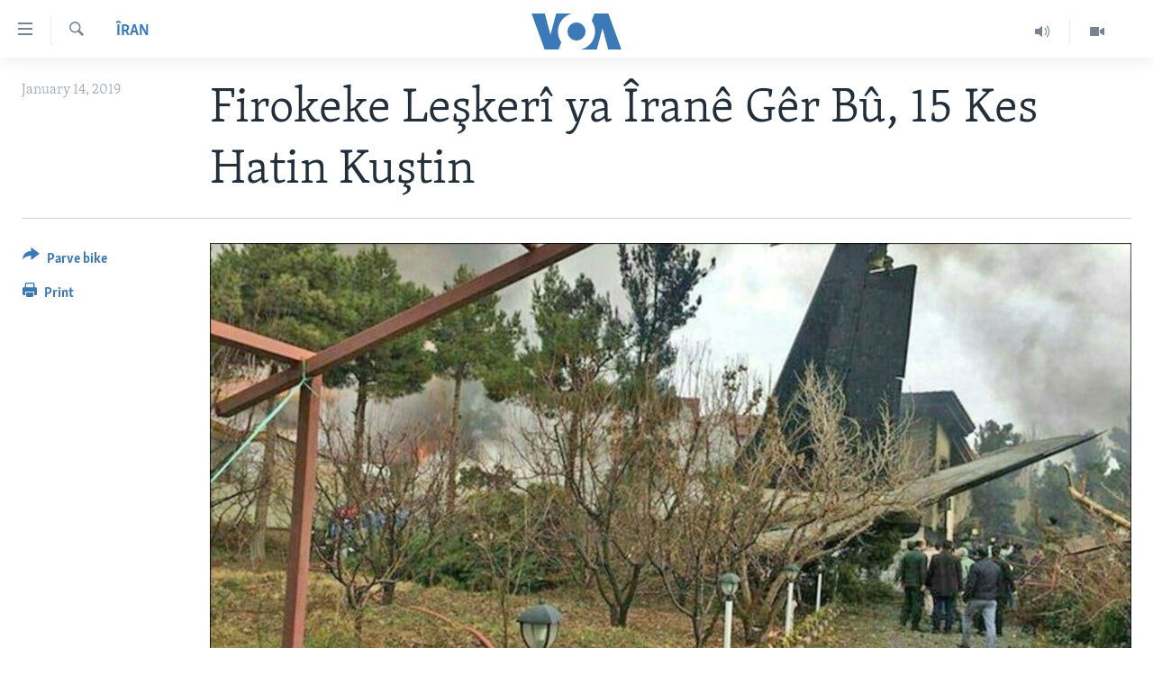

--- FILE ---
content_type: text/html; charset=utf-8
request_url: https://www.dengeamerika.com/a/iran_707/4741817.html
body_size: 8228
content:

<!DOCTYPE html>
<html lang="ku" dir="ltr" class="no-js">
<head>
<link href="/Content/responsive/VOA/kr-Latn/VOA-kr-Latn.css?&amp;av=0.0.0.0&amp;cb=306" rel="stylesheet"/>
<script src="https://tags.dengeamerika.com/voa-pangea/prod/utag.sync.js"></script> <script type='text/javascript' src='https://www.youtube.com/iframe_api' async></script>
<script type="text/javascript">
//a general 'js' detection, must be on top level in <head>, due to CSS performance
document.documentElement.className = "js";
var cacheBuster = "306";
var appBaseUrl = "/";
var imgEnhancerBreakpoints = [0, 144, 256, 408, 650, 1023, 1597];
var isLoggingEnabled = false;
var isPreviewPage = false;
var isLivePreviewPage = false;
if (!isPreviewPage) {
window.RFE = window.RFE || {};
window.RFE.cacheEnabledByParam = window.location.href.indexOf('nocache=1') === -1;
const url = new URL(window.location.href);
const params = new URLSearchParams(url.search);
// Remove the 'nocache' parameter
params.delete('nocache');
// Update the URL without the 'nocache' parameter
url.search = params.toString();
window.history.replaceState(null, '', url.toString());
} else {
window.addEventListener('load', function() {
const links = window.document.links;
for (let i = 0; i < links.length; i++) {
links[i].href = '#';
links[i].target = '_self';
}
})
}
var pwaEnabled = false;
var swCacheDisabled;
</script>
<meta charset="utf-8" />
<title>Firokeke Leşker&#238; ya &#206;ran&#234; G&#234;r B&#251;, 15 Kes Hatin Kuştin </title>
<meta name="description" content="Art&#234;şa &#206;ran&#234; ragihand ku di g&#234;rb&#251;na firokeke Boeing 707 ya barhilgir de 15 ji 16 kes&#234;n nav firok&#234; hatine kuştin" />
<meta name="keywords" content="Îran, Serekî" />
<meta name="viewport" content="width=device-width, initial-scale=1.0" />
<meta http-equiv="X-UA-Compatible" content="IE=edge" />
<meta name="robots" content="max-image-preview:large"><meta property="fb:pages" content="837922436299206" />
<meta name="msvalidate.01" content="3286EE554B6F672A6F2E608C02343C0E" />
<link href="https://www.dengeamerika.com/a/iran_707/4741817.html" rel="canonical" />
<meta name="apple-mobile-web-app-title" content="VOA" />
<meta name="apple-mobile-web-app-status-bar-style" content="black" />
<meta name="apple-itunes-app" content="app-id=632618796, app-argument=//4741817.ltr" />
<meta content="Firokeke Leşkerî ya Îranê Gêr Bû, 15 Kes Hatin Kuştin " property="og:title" />
<meta content="Artêşa Îranê ragihand ku di gêrbûna firokeke Boeing 707 ya barhilgir de 15 ji 16 kesên nav firokê hatine kuştin" property="og:description" />
<meta content="article" property="og:type" />
<meta content="https://www.dengeamerika.com/a/iran_707/4741817.html" property="og:url" />
<meta content="Voice of America" property="og:site_name" />
<meta content="https://www.facebook.com/voakurdi/" property="article:publisher" />
<meta content="https://gdb.voanews.com/f57a8898-923b-400a-bdef-c9864b9b016b_w1200_h630.jpg" property="og:image" />
<meta content="1200" property="og:image:width" />
<meta content="630" property="og:image:height" />
<meta content="353329354756853" property="fb:app_id" />
<meta content="summary_large_image" name="twitter:card" />
<meta content="@VOAKurdi" name="twitter:site" />
<meta content="https://gdb.voanews.com/f57a8898-923b-400a-bdef-c9864b9b016b_w1200_h630.jpg" name="twitter:image" />
<meta content="Firokeke Leşkerî ya Îranê Gêr Bû, 15 Kes Hatin Kuştin " name="twitter:title" />
<meta content="Artêşa Îranê ragihand ku di gêrbûna firokeke Boeing 707 ya barhilgir de 15 ji 16 kesên nav firokê hatine kuştin" name="twitter:description" />
<link rel="amphtml" href="https://www.dengeamerika.com/amp/iran_707/4741817.html" />
<script type="application/ld+json">{"articleSection":"\u0026#206;ran","isAccessibleForFree":true,"headline":"Firokeke Leşkerî ya Îranê Gêr Bû, 15 Kes Hatin Kuştin ","inLanguage":"kr-Latn","keywords":"Îran, Serekî","author":{"@type":"Person","name":"VOA"},"datePublished":"2019-01-14 11:41:03Z","dateModified":"2019-01-14 13:13:03Z","publisher":{"logo":{"width":512,"height":220,"@type":"ImageObject","url":"https://www.dengeamerika.com/Content/responsive/VOA/kr-Latn/img/logo.png"},"@type":"NewsMediaOrganization","url":"https://www.dengeamerika.com","sameAs":["https://www.facebook.com/voakurdi/","https://twitter.com/VOAKurdi","https://www.youtube.com/VOAKurdi/","https://www.instagram.com/voakurdi/"],"name":"Dengê Amerîka | VOA Kurmanji","alternateName":""},"@context":"https://schema.org","@type":"NewsArticle","mainEntityOfPage":"https://www.dengeamerika.com/a/iran_707/4741817.html","url":"https://www.dengeamerika.com/a/iran_707/4741817.html","description":"Artêşa Îranê ragihand ku di gêrbûna firokeke Boeing 707 ya barhilgir de 15 ji 16 kesên nav firokê hatine kuştin","image":{"width":1080,"height":608,"@type":"ImageObject","url":"https://gdb.voanews.com/f57a8898-923b-400a-bdef-c9864b9b016b_w1080_h608.jpg"},"name":"Firokeke Leşkerî ya Îranê Gêr Bû, 15 Kes Hatin Kuştin "}</script>
<script src="/Scripts/responsive/infographics.b?v=dVbZ-Cza7s4UoO3BqYSZdbxQZVF4BOLP5EfYDs4kqEo1&amp;av=0.0.0.0&amp;cb=306"></script>
<script src="/Scripts/responsive/loader.b?v=Q26XNwrL6vJYKjqFQRDnx01Lk2pi1mRsuLEaVKMsvpA1&amp;av=0.0.0.0&amp;cb=306"></script>
<link rel="icon" type="image/svg+xml" href="/Content/responsive/VOA/img/webApp/favicon.svg" />
<link rel="alternate icon" href="/Content/responsive/VOA/img/webApp/favicon.ico" />
<link rel="apple-touch-icon" sizes="152x152" href="/Content/responsive/VOA/img/webApp/ico-152x152.png" />
<link rel="apple-touch-icon" sizes="144x144" href="/Content/responsive/VOA/img/webApp/ico-144x144.png" />
<link rel="apple-touch-icon" sizes="114x114" href="/Content/responsive/VOA/img/webApp/ico-114x114.png" />
<link rel="apple-touch-icon" sizes="72x72" href="/Content/responsive/VOA/img/webApp/ico-72x72.png" />
<link rel="apple-touch-icon-precomposed" href="/Content/responsive/VOA/img/webApp/ico-57x57.png" />
<link rel="icon" sizes="192x192" href="/Content/responsive/VOA/img/webApp/ico-192x192.png" />
<link rel="icon" sizes="128x128" href="/Content/responsive/VOA/img/webApp/ico-128x128.png" />
<meta name="msapplication-TileColor" content="#ffffff" />
<meta name="msapplication-TileImage" content="/Content/responsive/VOA/img/webApp/ico-144x144.png" />
<link rel="alternate" type="application/rss+xml" title="VOA - Top Stories [RSS]" href="/api/" />
<link rel="sitemap" type="application/rss+xml" href="/sitemap.xml" />
</head>
<body class=" nav-no-loaded cc_theme pg-article print-lay-article js-category-to-nav nojs-images ">
<script type="text/javascript" >
var analyticsData = {url:"https://www.dengeamerika.com/a/iran_707/4741817.html",property_id:"470",article_uid:"4741817",page_title:"Firokeke Leşkerî ya Îranê Gêr Bû, 15 Kes Hatin Kuştin ",page_type:"article",content_type:"article",subcontent_type:"article",last_modified:"2019-01-14 13:13:03Z",pub_datetime:"2019-01-14 11:41:03Z",pub_year:"2019",pub_month:"01",pub_day:"14",pub_hour:"11",pub_weekday:"Monday",section:"îran",english_section:"iran",byline:"",categories:"iran,main-page",domain:"www.dengeamerika.com",language:"Kurdi",language_service:"VOA Kurdi",platform:"web",copied:"no",copied_article:"",copied_title:"",runs_js:"Yes",cms_release:"8.44.0.0.306",enviro_type:"prod",slug:"iran_707",entity:"VOA",short_language_service:"KRDI",platform_short:"W",page_name:"Firokeke Leşkerî ya Îranê Gêr Bû, 15 Kes Hatin Kuştin "};
</script>
<noscript><iframe src="https://www.googletagmanager.com/ns.html?id=GTM-N8MP7P" height="0" width="0" style="display:none;visibility:hidden"></iframe></noscript><script type="text/javascript" data-cookiecategory="analytics">
var gtmEventObject = Object.assign({}, analyticsData, {event: 'page_meta_ready'});window.dataLayer = window.dataLayer || [];window.dataLayer.push(gtmEventObject);
if (top.location === self.location) { //if not inside of an IFrame
var renderGtm = "true";
if (renderGtm === "true") {
(function(w,d,s,l,i){w[l]=w[l]||[];w[l].push({'gtm.start':new Date().getTime(),event:'gtm.js'});var f=d.getElementsByTagName(s)[0],j=d.createElement(s),dl=l!='dataLayer'?'&l='+l:'';j.async=true;j.src='//www.googletagmanager.com/gtm.js?id='+i+dl;f.parentNode.insertBefore(j,f);})(window,document,'script','dataLayer','GTM-N8MP7P');
}
}
</script>
<!--Analytics tag js version start-->
<script type="text/javascript" data-cookiecategory="analytics">
var utag_data = Object.assign({}, analyticsData, {});
if(typeof(TealiumTagFrom)==='function' && typeof(TealiumTagSearchKeyword)==='function') {
var utag_from=TealiumTagFrom();var utag_searchKeyword=TealiumTagSearchKeyword();
if(utag_searchKeyword!=null && utag_searchKeyword!=='' && utag_data["search_keyword"]==null) utag_data["search_keyword"]=utag_searchKeyword;if(utag_from!=null && utag_from!=='') utag_data["from"]=TealiumTagFrom();}
if(window.top!== window.self&&utag_data.page_type==="snippet"){utag_data.page_type = 'iframe';}
try{if(window.top!==window.self&&window.self.location.hostname===window.top.location.hostname){utag_data.platform = 'self-embed';utag_data.platform_short = 'se';}}catch(e){if(window.top!==window.self&&window.self.location.search.includes("platformType=self-embed")){utag_data.platform = 'cross-promo';utag_data.platform_short = 'cp';}}
(function(a,b,c,d){ a="https://tags.dengeamerika.com/voa-pangea/prod/utag.js"; b=document;c="script";d=b.createElement(c);d.src=a;d.type="text/java"+c;d.async=true; a=b.getElementsByTagName(c)[0];a.parentNode.insertBefore(d,a); })();
</script>
<!--Analytics tag js version end-->
<!-- Analytics tag management NoScript -->
<noscript>
<img style="position: absolute; border: none;" src="https://ssc.dengeamerika.com/b/ss/bbgprod,bbgentityvoa/1/G.4--NS/93155630?pageName=voa%3akrdi%3aw%3aarticle%3afirokeke%20le%c5%9fker%c3%ae%20ya%20%c3%8eran%c3%aa%20g%c3%aar%20b%c3%bb%2c%2015%20kes%20hatin%20ku%c5%9ftin%20&amp;c6=firokeke%20le%c5%9fker%c3%ae%20ya%20%c3%8eran%c3%aa%20g%c3%aar%20b%c3%bb%2c%2015%20kes%20hatin%20ku%c5%9ftin%20&amp;v36=8.44.0.0.306&amp;v6=D=c6&amp;g=https%3a%2f%2fwww.dengeamerika.com%2fa%2firan_707%2f4741817.html&amp;c1=D=g&amp;v1=D=g&amp;events=event1,event52&amp;c16=voa%20kurdi&amp;v16=D=c16&amp;c5=iran&amp;v5=D=c5&amp;ch=%c3%8eran&amp;c15=kurdi&amp;v15=D=c15&amp;c4=article&amp;v4=D=c4&amp;c14=4741817&amp;v14=D=c14&amp;v20=no&amp;c17=web&amp;v17=D=c17&amp;mcorgid=518abc7455e462b97f000101%40adobeorg&amp;server=www.dengeamerika.com&amp;pageType=D=c4&amp;ns=bbg&amp;v29=D=server&amp;v25=voa&amp;v30=470&amp;v105=D=User-Agent " alt="analytics" width="1" height="1" /></noscript>
<!-- End of Analytics tag management NoScript -->
<!--*** Accessibility links - For ScreenReaders only ***-->
<section>
<div class="sr-only">
<h2>L&#238;nk&#234;n eksesibil&#238;t&#238;</h2>
<ul>
<li><a href="#content" data-disable-smooth-scroll="1">Yekser here naveroka serek&#238;</a></li>
<li><a href="#navigation" data-disable-smooth-scroll="1">Yekser here Malpera serek&#238;</a></li>
<li><a href="#txtHeaderSearch" data-disable-smooth-scroll="1">Yekser here L&#234;ger&#238;n&#234;</a></li>
</ul>
</div>
</section>
<div dir="ltr">
<div id="page">
<aside>
<div class="c-lightbox overlay-modal">
<div class="c-lightbox__intro">
<h2 class="c-lightbox__intro-title"></h2>
<button class="btn btn--rounded c-lightbox__btn c-lightbox__intro-next" title="Paş">
<span class="ico ico--rounded ico-chevron-forward"></span>
<span class="sr-only">Paş</span>
</button>
</div>
<div class="c-lightbox__nav">
<button class="btn btn--rounded c-lightbox__btn c-lightbox__btn--close" title="Bigire">
<span class="ico ico--rounded ico-close"></span>
<span class="sr-only">Bigire</span>
</button>
<button class="btn btn--rounded c-lightbox__btn c-lightbox__btn--prev" title="P&#234;ş">
<span class="ico ico--rounded ico-chevron-backward"></span>
<span class="sr-only">P&#234;ş</span>
</button>
<button class="btn btn--rounded c-lightbox__btn c-lightbox__btn--next" title="Paş">
<span class="ico ico--rounded ico-chevron-forward"></span>
<span class="sr-only">Paş</span>
</button>
</div>
<div class="c-lightbox__content-wrap">
<figure class="c-lightbox__content">
<span class="c-spinner c-spinner--lightbox">
<img src="/Content/responsive/img/player-spinner.png"
alt="please wait"
title="please wait" />
</span>
<div class="c-lightbox__img">
<div class="thumb">
<img src="" alt="" />
</div>
</div>
<figcaption>
<div class="c-lightbox__info c-lightbox__info--foot">
<span class="c-lightbox__counter"></span>
<span class="caption c-lightbox__caption"></span>
</div>
</figcaption>
</figure>
</div>
<div class="hidden">
<div class="content-advisory__box content-advisory__box--lightbox">
<span class="content-advisory__box-text">This image contains sensitive content which some people may find offensive or disturbing.</span>
<button class="btn btn--transparent content-advisory__box-btn m-t-md" value="text" type="button">
<span class="btn__text">
Click to reveal
</span>
</button>
</div>
</div>
</div>
<div class="print-dialogue">
<div class="container">
<h3 class="print-dialogue__title section-head">Print Options:</h3>
<div class="print-dialogue__opts">
<ul class="print-dialogue__opt-group">
<li class="form__group form__group--checkbox">
<input class="form__check " id="checkboxImages" name="checkboxImages" type="checkbox" checked="checked" />
<label for="checkboxImages" class="form__label m-t-md">Images</label>
</li>
<li class="form__group form__group--checkbox">
<input class="form__check " id="checkboxMultimedia" name="checkboxMultimedia" type="checkbox" checked="checked" />
<label for="checkboxMultimedia" class="form__label m-t-md">Multimedia</label>
</li>
</ul>
<ul class="print-dialogue__opt-group">
<li class="form__group form__group--checkbox">
<input class="form__check " id="checkboxEmbedded" name="checkboxEmbedded" type="checkbox" checked="checked" />
<label for="checkboxEmbedded" class="form__label m-t-md">Embedded Content</label>
</li>
<li class="form__group form__group--checkbox">
<input class="form__check " id="checkboxComments" name="checkboxComments" type="checkbox" />
<label for="checkboxComments" class="form__label m-t-md">Comments</label>
</li>
</ul>
</div>
<div class="print-dialogue__buttons">
<button class="btn btn--secondary close-button" type="button" title="Betal ke">
<span class="btn__text ">Betal ke</span>
</button>
<button class="btn btn-cust-print m-l-sm" type="button" title="Print">
<span class="btn__text ">Print</span>
</button>
</div>
</div>
</div>
<div class="ctc-message pos-fix">
<div class="ctc-message__inner">Link has been copied to clipboard</div>
</div>
</aside>
<div class="hdr-20 hdr-20--big">
<div class="hdr-20__inner">
<div class="hdr-20__max pos-rel">
<div class="hdr-20__side hdr-20__side--primary d-flex">
<label data-for="main-menu-ctrl" data-switcher-trigger="true" data-switch-target="main-menu-ctrl" class="burger hdr-trigger pos-rel trans-trigger" data-trans-evt="click" data-trans-id="menu">
<span class="ico ico-close hdr-trigger__ico hdr-trigger__ico--close burger__ico burger__ico--close"></span>
<span class="ico ico-menu hdr-trigger__ico hdr-trigger__ico--open burger__ico burger__ico--open"></span>
</label>
<div class="menu-pnl pos-fix trans-target" data-switch-target="main-menu-ctrl" data-trans-id="menu">
<div class="menu-pnl__inner">
<nav class="main-nav menu-pnl__item menu-pnl__item--first">
<ul class="main-nav__list accordeon" data-analytics-tales="false" data-promo-name="link" data-location-name="nav,secnav">
<li class="main-nav__item">
<a class="main-nav__item-name main-nav__item-name--link" href="http://dengeamerika.com/" title="Destp&#234;k" >Destp&#234;k</a>
</li>
<li class="main-nav__item accordeon__item" data-switch-target="menu-item-687">
<label class="main-nav__item-name main-nav__item-name--label accordeon__control-label" data-switcher-trigger="true" data-for="menu-item-687">
N&#251;&#231;e
<span class="ico ico-chevron-down main-nav__chev"></span>
</label>
<div class="main-nav__sub-list">
<a class="main-nav__item-name main-nav__item-name--link main-nav__item-name--sub" href="/z/2549" title="V&#238;dyo Galer&#238;" data-item-name="video-gallery" >V&#238;dyo Galer&#238;</a>
<a class="main-nav__item-name main-nav__item-name--link main-nav__item-name--sub" href="/z/2225" title="Foto Galer&#238;" data-item-name="photo-galleries" >Foto Galer&#238;</a>
<a class="main-nav__item-name main-nav__item-name--link main-nav__item-name--sub" href="/z/2233" title="Radyo" data-item-name="radio" >Radyo</a>
<a class="main-nav__item-name main-nav__item-name--link main-nav__item-name--sub" href="/z/2220" title="Hevpeyv&#238;n" data-item-name="interviews" >Hevpeyv&#238;n</a>
</div>
</li>
<li class="main-nav__item">
<a class="main-nav__item-name main-nav__item-name--link" href="/p/7462.html" title="Her&#234;m&#234;n Kurdan" data-item-name="kurdish_regions" >Her&#234;m&#234;n Kurdan</a>
</li>
<li class="main-nav__item">
<a class="main-nav__item-name main-nav__item-name--link" href="/p/7463.html" title="Amer&#238;ka" data-item-name="us_section" >Amer&#238;ka</a>
</li>
<li class="main-nav__item">
<a class="main-nav__item-name main-nav__item-name--link" href="/p/7478.html" title="Tirk&#238;ye" data-item-name="turkey-section" >Tirk&#238;ye</a>
</li>
<li class="main-nav__item">
<a class="main-nav__item-name main-nav__item-name--link" href="/p/7479.html" title="S&#251;r&#238;ye" data-item-name="syria-section" >S&#251;r&#238;ye</a>
</li>
<li class="main-nav__item">
<a class="main-nav__item-name main-nav__item-name--link" href="/p/7480.html" title="&#206;raq" data-item-name="iraq-section" >&#206;raq</a>
</li>
<li class="main-nav__item">
<a class="main-nav__item-name main-nav__item-name--link" href="/p/7481.html" title="&#206;ran" data-item-name="iran-section" >&#206;ran</a>
</li>
<li class="main-nav__item">
<a class="main-nav__item-name main-nav__item-name--link" href="/p/7482.html" title="Rojhilata Nav&#238;n" data-item-name="mideast-section" >Rojhilata Nav&#238;n</a>
</li>
<li class="main-nav__item">
<a class="main-nav__item-name main-nav__item-name--link" href="/p/7483.html" title="C&#238;han" data-item-name="world-section" >C&#238;han</a>
</li>
<li class="main-nav__item">
<a class="main-nav__item-name main-nav__item-name--link" href="/z/2057" title="&#199;and &#251; Huner" data-item-name="arts-culture" >&#199;and &#251; Huner</a>
</li>
<li class="main-nav__item">
<a class="main-nav__item-name main-nav__item-name--link" href="https://editorials.voa.gov/z/6203" title="Serniv&#238;s" >Serniv&#238;s</a>
</li>
<li class="main-nav__item">
<a class="main-nav__item-name main-nav__item-name--link" href="https://www.dengiamerika.com/" title="Soran&#238;" target="_blank" rel="noopener">Soran&#238;</a>
</li>
</ul>
</nav>
<div class="menu-pnl__item">
<a href="https://learningenglish.voanews.com/" class="menu-pnl__item-link" alt="Learning English">Learning English</a>
</div>
<div class="menu-pnl__item menu-pnl__item--social">
<h5 class="menu-pnl__sub-head">Follow Us</h5>
<a href="https://www.facebook.com/voakurdi/" title="Follow us on Facebook" data-analytics-text="follow_on_facebook" class="btn btn--rounded btn--social-inverted menu-pnl__btn js-social-btn btn-facebook" target="_blank" rel="noopener">
<span class="ico ico-facebook-alt ico--rounded"></span>
</a>
<a href="https://www.instagram.com/voakurdi/" title="Follow us on Instagram" data-analytics-text="follow_on_instagram" class="btn btn--rounded btn--social-inverted menu-pnl__btn js-social-btn btn-instagram" target="_blank" rel="noopener">
<span class="ico ico-instagram ico--rounded"></span>
</a>
<a href="https://www.youtube.com/VOAKurdi/" title="Follow us on Youtube" data-analytics-text="follow_on_youtube" class="btn btn--rounded btn--social-inverted menu-pnl__btn js-social-btn btn-youtube" target="_blank" rel="noopener">
<span class="ico ico-youtube ico--rounded"></span>
</a>
<a href="https://twitter.com/VOAKurdi" title="https://twitter.com/VOAKurdi" data-analytics-text="follow_on_twitter" class="btn btn--rounded btn--social-inverted menu-pnl__btn js-social-btn btn-twitter" target="_blank" rel="noopener">
<span class="ico ico-twitter ico--rounded"></span>
</a>
</div>
<div class="menu-pnl__item">
<a href="/navigation/allsites" class="menu-pnl__item-link">
<span class="ico ico-languages "></span>
Ziman&#234;n Din
</a>
</div>
</div>
</div>
<label data-for="top-search-ctrl" data-switcher-trigger="true" data-switch-target="top-search-ctrl" class="top-srch-trigger hdr-trigger">
<span class="ico ico-close hdr-trigger__ico hdr-trigger__ico--close top-srch-trigger__ico top-srch-trigger__ico--close"></span>
<span class="ico ico-search hdr-trigger__ico hdr-trigger__ico--open top-srch-trigger__ico top-srch-trigger__ico--open"></span>
</label>
<div class="srch-top srch-top--in-header" data-switch-target="top-search-ctrl">
<div class="container">
<form action="/s" class="srch-top__form srch-top__form--in-header" id="form-topSearchHeader" method="get" role="search"><label for="txtHeaderSearch" class="sr-only">L&#234;ger&#238;n</label>
<input type="text" id="txtHeaderSearch" name="k" placeholder="Li nav niv&#238;s&#234; bigere" accesskey="s" value="" class="srch-top__input analyticstag-event" onkeydown="if (event.keyCode === 13) { FireAnalyticsTagEventOnSearch('search', $dom.get('#txtHeaderSearch')[0].value) }" />
<button title="L&#234;ger&#238;n" type="submit" class="btn btn--top-srch analyticstag-event" onclick="FireAnalyticsTagEventOnSearch('search', $dom.get('#txtHeaderSearch')[0].value) ">
<span class="ico ico-search"></span>
</button></form>
</div>
</div>
<a href="/" class="main-logo-link">
<img src="/Content/responsive/VOA/kr-Latn/img/logo-compact.svg" class="main-logo main-logo--comp" alt="site logo">
<img src="/Content/responsive/VOA/kr-Latn/img/logo.svg" class="main-logo main-logo--big" alt="site logo">
</a>
</div>
<div class="hdr-20__side hdr-20__side--secondary d-flex">
<a href="/z/2549" title="Video" class="hdr-20__secondary-item" data-item-name="video">
<span class="ico ico-video hdr-20__secondary-icon"></span>
</a>
<a href="/z/2490" title="Audio" class="hdr-20__secondary-item" data-item-name="audio">
<span class="ico ico-audio hdr-20__secondary-icon"></span>
</a>
<a href="/s" title="L&#234;ger&#238;n" class="hdr-20__secondary-item hdr-20__secondary-item--search" data-item-name="search">
<span class="ico ico-search hdr-20__secondary-icon hdr-20__secondary-icon--search"></span>
</a>
<div class="srch-bottom">
<form action="/s" class="srch-bottom__form d-flex" id="form-bottomSearch" method="get" role="search"><label for="txtSearch" class="sr-only">L&#234;ger&#238;n</label>
<input type="search" id="txtSearch" name="k" placeholder="Li nav niv&#238;s&#234; bigere" accesskey="s" value="" class="srch-bottom__input analyticstag-event" onkeydown="if (event.keyCode === 13) { FireAnalyticsTagEventOnSearch('search', $dom.get('#txtSearch')[0].value) }" />
<button title="L&#234;ger&#238;n" type="submit" class="btn btn--bottom-srch analyticstag-event" onclick="FireAnalyticsTagEventOnSearch('search', $dom.get('#txtSearch')[0].value) ">
<span class="ico ico-search"></span>
</button></form>
</div>
</div>
<img src="/Content/responsive/VOA/kr-Latn/img/logo-print.gif" class="logo-print" alt="site logo">
<img src="/Content/responsive/VOA/kr-Latn/img/logo-print_color.png" class="logo-print logo-print--color" alt="site logo">
</div>
</div>
</div>
<script>
if (document.body.className.indexOf('pg-home') > -1) {
var nav2In = document.querySelector('.hdr-20__inner');
var nav2Sec = document.querySelector('.hdr-20__side--secondary');
var secStyle = window.getComputedStyle(nav2Sec);
if (nav2In && window.pageYOffset < 150 && secStyle['position'] !== 'fixed') {
nav2In.classList.add('hdr-20__inner--big')
}
}
</script>
<div class="c-hlights c-hlights--breaking c-hlights--no-item" data-hlight-display="mobile,desktop">
<div class="c-hlights__wrap container p-0">
<div class="c-hlights__nav">
<a role="button" href="#" title="P&#234;ş">
<span class="ico ico-chevron-backward m-0"></span>
<span class="sr-only">P&#234;ş</span>
</a>
<a role="button" href="#" title="Paş">
<span class="ico ico-chevron-forward m-0"></span>
<span class="sr-only">Paş</span>
</a>
</div>
<span class="c-hlights__label">
<span class="">Breaking News</span>
<span class="switcher-trigger">
<label data-for="more-less-1" data-switcher-trigger="true" class="switcher-trigger__label switcher-trigger__label--more p-b-0" title="Babet&#234;n Din">
<span class="ico ico-chevron-down"></span>
</label>
<label data-for="more-less-1" data-switcher-trigger="true" class="switcher-trigger__label switcher-trigger__label--less p-b-0" title="Show less">
<span class="ico ico-chevron-up"></span>
</label>
</span>
</span>
<ul class="c-hlights__items switcher-target" data-switch-target="more-less-1">
</ul>
</div>
</div> <div id="content">
<main class="container">
<div class="hdr-container">
<div class="row">
<div class="col-category col-xs-12 col-md-2 pull-left"> <div class="category js-category">
<a class="" href="/z/2221">&#206;ran</a> </div>
</div><div class="col-title col-xs-12 col-md-10 pull-right"> <h1 class="title pg-title">
Firokeke Leşker&#238; ya &#206;ran&#234; G&#234;r B&#251;, 15 Kes Hatin Kuştin
</h1>
</div><div class="col-publishing-details col-xs-12 col-sm-12 col-md-2 pull-left"> <div class="publishing-details ">
<div class="published">
<span class="date" >
<time pubdate="pubdate" datetime="2019-01-14T14:41:03+03:00">
January 14, 2019
</time>
</span>
</div>
</div>
</div><div class="col-lg-12 separator"> <div class="separator">
<hr class="title-line" />
</div>
</div><div class="col-multimedia col-xs-12 col-md-10 pull-right"> <div class="cover-media">
<figure class="media-image js-media-expand">
<div class="img-wrap">
<div class="thumb thumb16_9">
<img src="https://gdb.voanews.com/f57a8898-923b-400a-bdef-c9864b9b016b_w250_r1_s.jpg" alt="Iran" />
</div>
</div>
<figcaption>
<span class="caption">Iran</span>
</figcaption>
</figure>
</div>
</div><div class="col-xs-12 col-md-2 pull-left article-share pos-rel"> <div class="share--box">
<div class="sticky-share-container" style="display:none">
<div class="container">
<a href="https://www.dengeamerika.com" id="logo-sticky-share">&nbsp;</a>
<div class="pg-title pg-title--sticky-share">
Firokeke Leşker&#238; ya &#206;ran&#234; G&#234;r B&#251;, 15 Kes Hatin Kuştin
</div>
<div class="sticked-nav-actions">
<!--This part is for sticky navigation display-->
<p class="buttons link-content-sharing p-0 ">
<button class="btn btn--link btn-content-sharing p-t-0 " id="btnContentSharing" value="text" role="Button" type="" title="Pirtir ops&#238;y&#234;n parvekirin&#234; n&#238;şan de">
<span class="ico ico-share ico--l"></span>
<span class="btn__text ">
Parve bike
</span>
</button>
</p>
<aside class="content-sharing js-content-sharing js-content-sharing--apply-sticky content-sharing--sticky"
role="complementary"
data-share-url="https://www.dengeamerika.com/a/iran_707/4741817.html" data-share-title="Firokeke Leşker&#238; ya &#206;ran&#234; G&#234;r B&#251;, 15 Kes Hatin Kuştin " data-share-text="Art&#234;şa &#206;ran&#234; ragihand ku di g&#234;rb&#251;na firokeke Boeing 707 ya barhilgir de 15 ji 16 kes&#234;n nav firok&#234; hatine kuştin">
<div class="content-sharing__popover">
<h6 class="content-sharing__title">Parve bike</h6>
<button href="#close" id="btnCloseSharing" class="btn btn--text-like content-sharing__close-btn">
<span class="ico ico-close ico--l"></span>
</button>
<ul class="content-sharing__list">
<li class="content-sharing__item">
<div class="ctc ">
<input type="text" class="ctc__input" readonly="readonly">
<a href="" js-href="https://www.dengeamerika.com/a/iran_707/4741817.html" class="content-sharing__link ctc__button">
<span class="ico ico-copy-link ico--rounded ico--s"></span>
<span class="content-sharing__link-text">Copy link</span>
</a>
</div>
</li>
<li class="content-sharing__item">
<a href="https://facebook.com/sharer.php?u=https%3a%2f%2fwww.dengeamerika.com%2fa%2firan_707%2f4741817.html"
data-analytics-text="share_on_facebook"
title="Facebook" target="_blank"
class="content-sharing__link js-social-btn">
<span class="ico ico-facebook ico--rounded ico--s"></span>
<span class="content-sharing__link-text">Facebook</span>
</a>
</li>
<li class="content-sharing__item">
<a href="https://twitter.com/share?url=https%3a%2f%2fwww.dengeamerika.com%2fa%2firan_707%2f4741817.html&amp;text=Firokeke+Le%c5%9fker%c3%ae+ya+%c3%8eran%c3%aa+G%c3%aar+B%c3%bb%2c+15+Kes+Hatin+Ku%c5%9ftin+"
data-analytics-text="share_on_twitter"
title="Twitter" target="_blank"
class="content-sharing__link js-social-btn">
<span class="ico ico-twitter ico--rounded ico--s"></span>
<span class="content-sharing__link-text">Twitter</span>
</a>
</li>
<li class="content-sharing__item">
<a href="mailto:?body=https%3a%2f%2fwww.dengeamerika.com%2fa%2firan_707%2f4741817.html&amp;subject=Firokeke Leşker&#238; ya &#206;ran&#234; G&#234;r B&#251;, 15 Kes Hatin Kuştin "
title="Email"
class="content-sharing__link ">
<span class="ico ico-email ico--rounded ico--s"></span>
<span class="content-sharing__link-text">Email</span>
</a>
</li>
</ul>
</div>
</aside>
</div>
</div>
</div>
<div class="links">
<p class="buttons link-content-sharing p-0 ">
<button class="btn btn--link btn-content-sharing p-t-0 " id="btnContentSharing" value="text" role="Button" type="" title="Pirtir ops&#238;y&#234;n parvekirin&#234; n&#238;şan de">
<span class="ico ico-share ico--l"></span>
<span class="btn__text ">
Parve bike
</span>
</button>
</p>
<aside class="content-sharing js-content-sharing " role="complementary"
data-share-url="https://www.dengeamerika.com/a/iran_707/4741817.html" data-share-title="Firokeke Leşker&#238; ya &#206;ran&#234; G&#234;r B&#251;, 15 Kes Hatin Kuştin " data-share-text="Art&#234;şa &#206;ran&#234; ragihand ku di g&#234;rb&#251;na firokeke Boeing 707 ya barhilgir de 15 ji 16 kes&#234;n nav firok&#234; hatine kuştin">
<div class="content-sharing__popover">
<h6 class="content-sharing__title">Parve bike</h6>
<button href="#close" id="btnCloseSharing" class="btn btn--text-like content-sharing__close-btn">
<span class="ico ico-close ico--l"></span>
</button>
<ul class="content-sharing__list">
<li class="content-sharing__item">
<div class="ctc ">
<input type="text" class="ctc__input" readonly="readonly">
<a href="" js-href="https://www.dengeamerika.com/a/iran_707/4741817.html" class="content-sharing__link ctc__button">
<span class="ico ico-copy-link ico--rounded ico--l"></span>
<span class="content-sharing__link-text">Copy link</span>
</a>
</div>
</li>
<li class="content-sharing__item">
<a href="https://facebook.com/sharer.php?u=https%3a%2f%2fwww.dengeamerika.com%2fa%2firan_707%2f4741817.html"
data-analytics-text="share_on_facebook"
title="Facebook" target="_blank"
class="content-sharing__link js-social-btn">
<span class="ico ico-facebook ico--rounded ico--l"></span>
<span class="content-sharing__link-text">Facebook</span>
</a>
</li>
<li class="content-sharing__item">
<a href="https://twitter.com/share?url=https%3a%2f%2fwww.dengeamerika.com%2fa%2firan_707%2f4741817.html&amp;text=Firokeke+Le%c5%9fker%c3%ae+ya+%c3%8eran%c3%aa+G%c3%aar+B%c3%bb%2c+15+Kes+Hatin+Ku%c5%9ftin+"
data-analytics-text="share_on_twitter"
title="Twitter" target="_blank"
class="content-sharing__link js-social-btn">
<span class="ico ico-twitter ico--rounded ico--l"></span>
<span class="content-sharing__link-text">Twitter</span>
</a>
</li>
<li class="content-sharing__item">
<a href="mailto:?body=https%3a%2f%2fwww.dengeamerika.com%2fa%2firan_707%2f4741817.html&amp;subject=Firokeke Leşker&#238; ya &#206;ran&#234; G&#234;r B&#251;, 15 Kes Hatin Kuştin "
title="Email"
class="content-sharing__link ">
<span class="ico ico-email ico--rounded ico--l"></span>
<span class="content-sharing__link-text">Email</span>
</a>
</li>
</ul>
</div>
</aside>
<p class="link-print visible-md visible-lg buttons p-0">
<button class="btn btn--link btn-print p-t-0" onclick="if (typeof FireAnalyticsTagEvent === 'function') {FireAnalyticsTagEvent({ on_page_event: 'print_story' });}return false" title="(CTRL+P)">
<span class="ico ico-print"></span>
<span class="btn__text">Print</span>
</button>
</p>
</div>
</div>
</div>
</div>
</div>
<div class="body-container">
<div class="row">
<div class="col-xs-12 col-sm-12 col-md-10 col-lg-10 pull-right">
<div class="row">
<div class="col-xs-12 col-sm-12 col-md-8 col-lg-8 pull-left bottom-offset content-offset">
<div id="article-content" class="content-floated-wrap fb-quotable">
<div class="wsw">
<p>Artêşa Îranê ragihand ku di gêrbûna firokeke Boeing 707 ya barhilgir de 15 ji 16 kesên nav firokê hatine kuştin.</p>
<p>Artêşa Îranê ragihand ku hewayê xirab bûye sedem ku firoka leşkerî li esmanên rojavayê Tehranê bikeve xwarê.</p>
<p>Ajansa Fars ya nûçeyan dîyar kir ku di bûyerê de tenê endazyerê firînê rizgar bû û ew niha li nexweşxanê tê derman kirin.</p>
<p>Ajansê da zanîn ku qutîka reş ya firoka Nobedarên Şoreşa Îranê (Pasdaran) jî hatiye dîtin.</p>
</div>
</div>
</div>
</div>
</div>
</div>
</div>
</main>
</div>
<footer role="contentinfo">
<div id="foot" class="foot">
<div class="container">
<div class="foot-nav collapsed" id="foot-nav">
<div class="menu">
<ul class="items">
<li class="socials block-socials">
<span class="handler" id="socials-handler">
Follow Us
</span>
<div class="inner">
<ul class="subitems follow">
<li>
<a href="https://www.facebook.com/voakurdi/" title="Follow us on Facebook" data-analytics-text="follow_on_facebook" class="btn btn--rounded js-social-btn btn-facebook" target="_blank" rel="noopener">
<span class="ico ico-facebook-alt ico--rounded"></span>
</a>
</li>
<li>
<a href="https://twitter.com/VOAKurdi" title="https://twitter.com/VOAKurdi" data-analytics-text="follow_on_twitter" class="btn btn--rounded js-social-btn btn-twitter" target="_blank" rel="noopener">
<span class="ico ico-twitter ico--rounded"></span>
</a>
</li>
<li>
<a href="https://www.youtube.com/VOAKurdi/" title="Follow us on Youtube" data-analytics-text="follow_on_youtube" class="btn btn--rounded js-social-btn btn-youtube" target="_blank" rel="noopener">
<span class="ico ico-youtube ico--rounded"></span>
</a>
</li>
<li>
<a href="https://www.instagram.com/voakurdi/" title="Follow us on Instagram" data-analytics-text="follow_on_instagram" class="btn btn--rounded js-social-btn btn-instagram" target="_blank" rel="noopener">
<span class="ico ico-instagram ico--rounded"></span>
</a>
</li>
<li>
<a href="/rssfeeds" title="RSS" data-analytics-text="follow_on_rss" class="btn btn--rounded js-social-btn btn-rss" >
<span class="ico ico-rss ico--rounded"></span>
</a>
</li>
<li>
<a href="/podcasts" title="Podcast" data-analytics-text="follow_on_podcast" class="btn btn--rounded js-social-btn btn-podcast" >
<span class="ico ico-podcast ico--rounded"></span>
</a>
</li>
<li>
<a href="/subscribe.html" title="Subscribe" data-analytics-text="follow_on_subscribe" class="btn btn--rounded js-social-btn btn-email" >
<span class="ico ico-email ico--rounded"></span>
</a>
</li>
</ul>
</div>
</li>
<li class="block-primary collapsed collapsible item">
<span class="handler">
Agah&#238;
<span title="close tab" class="ico ico-chevron-up"></span>
<span title="open tab" class="ico ico-chevron-down"></span>
<span title="add" class="ico ico-plus"></span>
<span title="remove" class="ico ico-minus"></span>
</span>
<div class="inner">
<ul class="subitems">
<li class="subitem">
<a class="handler" href="/p/3983.html" title="Derbar&#234; Me" >Derbar&#234; Me</a>
</li>
<li class="subitem">
<a class="handler" href="/p/3845.html" title="Peywend&#238;" >Peywend&#238;</a>
</li>
<li class="subitem">
<a class="handler" href="/p/7286.html" title="Xala 508" >Xala 508</a>
</li>
<li class="subitem">
<a class="handler" href="/p/3984.html" title="Şert&#234;n Qan&#251;n&#238;" >Şert&#234;n Qan&#251;n&#238;</a>
</li>
</ul>
</div>
</li>
<li class="block-primary collapsed collapsible item">
<span class="handler">
TV
<span title="close tab" class="ico ico-chevron-up"></span>
<span title="open tab" class="ico ico-chevron-down"></span>
<span title="add" class="ico ico-plus"></span>
<span title="remove" class="ico ico-minus"></span>
</span>
<div class="inner">
<ul class="subitems">
<li class="subitem">
<a class="handler" href="/z/2545" title="Kurd Connection" >Kurd Connection</a>
</li>
<li class="subitem">
<a class="handler" href="/z/2236" title="M&#234;van &#251; Mijar" >M&#234;van &#251; Mijar</a>
</li>
<li class="subitem">
<a class="handler" href="/z/2549" title="V&#238;dyo Galer&#238;" >V&#238;dyo Galer&#238;</a>
</li>
</ul>
</div>
</li>
</ul>
</div>
</div>
<div class="foot__item foot__item--copyrights">
<p class="copyright"></p>
</div>
</div>
</div>
</footer> </div>
</div>
<script defer src="/Scripts/responsive/serviceWorkerInstall.js?cb=306"></script>
<script type="text/javascript">
// opera mini - disable ico font
if (navigator.userAgent.match(/Opera Mini/i)) {
document.getElementsByTagName("body")[0].className += " can-not-ff";
}
// mobile browsers test
if (typeof RFE !== 'undefined' && RFE.isMobile) {
if (RFE.isMobile.any()) {
document.getElementsByTagName("body")[0].className += " is-mobile";
}
else {
document.getElementsByTagName("body")[0].className += " is-not-mobile";
}
}
</script>
<script src="/conf.js?x=306" type="text/javascript"></script>
<div class="responsive-indicator">
<div class="visible-xs-block">XS</div>
<div class="visible-sm-block">SM</div>
<div class="visible-md-block">MD</div>
<div class="visible-lg-block">LG</div>
</div>
<script type="text/javascript">
var bar_data = {
"apiId": "4741817",
"apiType": "1",
"isEmbedded": "0",
"culture": "kr-Latn",
"cookieName": "cmsLoggedIn",
"cookieDomain": "www.dengeamerika.com"
};
</script>
<div id="scriptLoaderTarget" style="display:none;contain:strict;"></div>
</body>
</html>